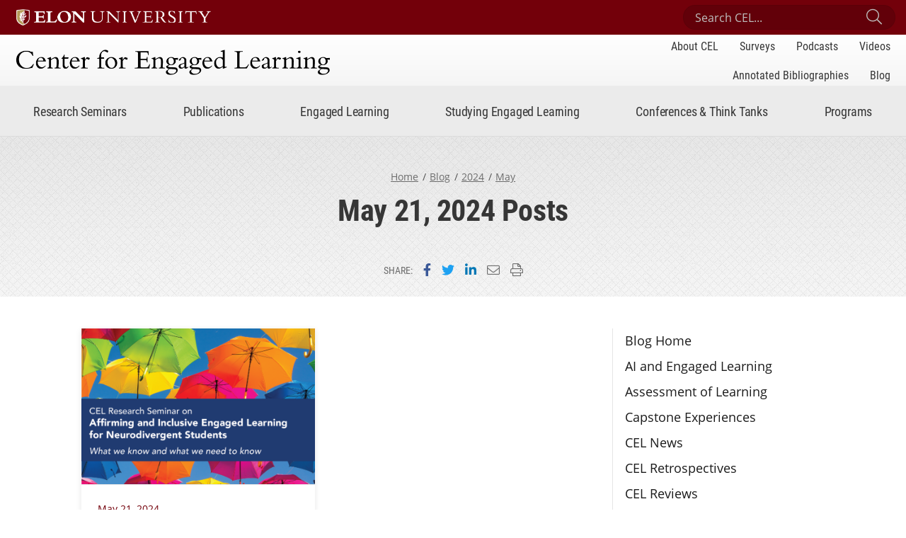

--- FILE ---
content_type: text/html; charset=UTF-8
request_url: https://www.centerforengagedlearning.org/2024/05/21/
body_size: 14478
content:
<!doctype html>
<html lang="en" class="no-js">
<head>
	
	<meta charset="utf-8">
    <meta name="viewport" content="width=device-width, initial-scale=1, shrink-to-fit=no">
    
	<!-- WP Enqueued Head Scripts and Styles -->
	<meta name='robots' content='noindex, follow' />

	<!-- This site is optimized with the Yoast SEO plugin v26.7 - https://yoast.com/wordpress/plugins/seo/ -->
	<title>May 21, 2024 - Center for Engaged Learning</title>
	<meta property="og:locale" content="en_US" />
	<meta property="og:type" content="website" />
	<meta property="og:title" content="May 21, 2024 - Center for Engaged Learning" />
	<meta property="og:url" content="https://www.centerforengagedlearning.org/2024/05/21/" />
	<meta property="og:site_name" content="Center for Engaged Learning" />
	<meta name="twitter:card" content="summary_large_image" />
	<meta name="twitter:site" content="@CEL_Elon" />
	<script type="application/ld+json" class="yoast-schema-graph">{"@context":"https://schema.org","@graph":[{"@type":"CollectionPage","@id":"https://www.centerforengagedlearning.org/2024/05/21/","url":"https://www.centerforengagedlearning.org/2024/05/21/","name":"May 21, 2024 - Center for Engaged Learning","isPartOf":{"@id":"https://www.centerforengagedlearning.org/#website"},"primaryImageOfPage":{"@id":"https://www.centerforengagedlearning.org/2024/05/21/#primaryimage"},"image":{"@id":"https://www.centerforengagedlearning.org/2024/05/21/#primaryimage"},"thumbnailUrl":"https://www.centerforengagedlearning.org/wp-content/uploads/2024/05/neuroinclusive-engaged-learning_featured-image.png","breadcrumb":{"@id":"https://www.centerforengagedlearning.org/2024/05/21/#breadcrumb"},"inLanguage":"en-US"},{"@type":"ImageObject","inLanguage":"en-US","@id":"https://www.centerforengagedlearning.org/2024/05/21/#primaryimage","url":"https://www.centerforengagedlearning.org/wp-content/uploads/2024/05/neuroinclusive-engaged-learning_featured-image.png","contentUrl":"https://www.centerforengagedlearning.org/wp-content/uploads/2024/05/neuroinclusive-engaged-learning_featured-image.png","width":1500,"height":1000,"caption":"A blue sky is filled with umbrellas of all colors. Text overlay reads, \"CEL Research Seminar on Affirming and Inclusive Engaged Learning for Neurodivergent Students -- What we know and what we need to know\""},{"@type":"BreadcrumbList","@id":"https://www.centerforengagedlearning.org/2024/05/21/#breadcrumb","itemListElement":[{"@type":"ListItem","position":1,"name":"Home","item":"https://www.centerforengagedlearning.org/"},{"@type":"ListItem","position":2,"name":"Archives for May 21, 2024"}]},{"@type":"WebSite","@id":"https://www.centerforengagedlearning.org/#website","url":"https://www.centerforengagedlearning.org/","name":"Center for Engaged Learning","description":"An International Center for Research on Engaged Learning","potentialAction":[{"@type":"SearchAction","target":{"@type":"EntryPoint","urlTemplate":"https://www.centerforengagedlearning.org/?s={search_term_string}"},"query-input":{"@type":"PropertyValueSpecification","valueRequired":true,"valueName":"search_term_string"}}],"inLanguage":"en-US"}]}</script>
	<!-- / Yoast SEO plugin. -->


<link rel='dns-prefetch' href='//www.googletagmanager.com' />
<link rel='dns-prefetch' href='//use.typekit.net' />
<script type="text/javascript" id="wpp-js" src="https://www.centerforengagedlearning.org/wp-content/plugins/wordpress-popular-posts/assets/js/wpp.js?ver=7.3.6" data-sampling="0" data-sampling-rate="100" data-api-url="https://www.centerforengagedlearning.org/wp-json/wordpress-popular-posts" data-post-id="0" data-token="7bc75f4e70" data-lang="0" data-debug="1"></script>
<style id='wp-img-auto-sizes-contain-inline-css' type='text/css'>
img:is([sizes=auto i],[sizes^="auto," i]){contain-intrinsic-size:3000px 1500px}
/*# sourceURL=wp-img-auto-sizes-contain-inline-css */
</style>
<style id='wp-emoji-styles-inline-css' type='text/css'>

	img.wp-smiley, img.emoji {
		display: inline !important;
		border: none !important;
		box-shadow: none !important;
		height: 1em !important;
		width: 1em !important;
		margin: 0 0.07em !important;
		vertical-align: -0.1em !important;
		background: none !important;
		padding: 0 !important;
	}
/*# sourceURL=wp-emoji-styles-inline-css */
</style>
<style id='wp-block-library-inline-css' type='text/css'>
:root{--wp-block-synced-color:#7a00df;--wp-block-synced-color--rgb:122,0,223;--wp-bound-block-color:var(--wp-block-synced-color);--wp-editor-canvas-background:#ddd;--wp-admin-theme-color:#007cba;--wp-admin-theme-color--rgb:0,124,186;--wp-admin-theme-color-darker-10:#006ba1;--wp-admin-theme-color-darker-10--rgb:0,107,160.5;--wp-admin-theme-color-darker-20:#005a87;--wp-admin-theme-color-darker-20--rgb:0,90,135;--wp-admin-border-width-focus:2px}@media (min-resolution:192dpi){:root{--wp-admin-border-width-focus:1.5px}}.wp-element-button{cursor:pointer}:root .has-very-light-gray-background-color{background-color:#eee}:root .has-very-dark-gray-background-color{background-color:#313131}:root .has-very-light-gray-color{color:#eee}:root .has-very-dark-gray-color{color:#313131}:root .has-vivid-green-cyan-to-vivid-cyan-blue-gradient-background{background:linear-gradient(135deg,#00d084,#0693e3)}:root .has-purple-crush-gradient-background{background:linear-gradient(135deg,#34e2e4,#4721fb 50%,#ab1dfe)}:root .has-hazy-dawn-gradient-background{background:linear-gradient(135deg,#faaca8,#dad0ec)}:root .has-subdued-olive-gradient-background{background:linear-gradient(135deg,#fafae1,#67a671)}:root .has-atomic-cream-gradient-background{background:linear-gradient(135deg,#fdd79a,#004a59)}:root .has-nightshade-gradient-background{background:linear-gradient(135deg,#330968,#31cdcf)}:root .has-midnight-gradient-background{background:linear-gradient(135deg,#020381,#2874fc)}:root{--wp--preset--font-size--normal:16px;--wp--preset--font-size--huge:42px}.has-regular-font-size{font-size:1em}.has-larger-font-size{font-size:2.625em}.has-normal-font-size{font-size:var(--wp--preset--font-size--normal)}.has-huge-font-size{font-size:var(--wp--preset--font-size--huge)}.has-text-align-center{text-align:center}.has-text-align-left{text-align:left}.has-text-align-right{text-align:right}.has-fit-text{white-space:nowrap!important}#end-resizable-editor-section{display:none}.aligncenter{clear:both}.items-justified-left{justify-content:flex-start}.items-justified-center{justify-content:center}.items-justified-right{justify-content:flex-end}.items-justified-space-between{justify-content:space-between}.screen-reader-text{border:0;clip-path:inset(50%);height:1px;margin:-1px;overflow:hidden;padding:0;position:absolute;width:1px;word-wrap:normal!important}.screen-reader-text:focus{background-color:#ddd;clip-path:none;color:#444;display:block;font-size:1em;height:auto;left:5px;line-height:normal;padding:15px 23px 14px;text-decoration:none;top:5px;width:auto;z-index:100000}html :where(.has-border-color){border-style:solid}html :where([style*=border-top-color]){border-top-style:solid}html :where([style*=border-right-color]){border-right-style:solid}html :where([style*=border-bottom-color]){border-bottom-style:solid}html :where([style*=border-left-color]){border-left-style:solid}html :where([style*=border-width]){border-style:solid}html :where([style*=border-top-width]){border-top-style:solid}html :where([style*=border-right-width]){border-right-style:solid}html :where([style*=border-bottom-width]){border-bottom-style:solid}html :where([style*=border-left-width]){border-left-style:solid}html :where(img[class*=wp-image-]){height:auto;max-width:100%}:where(figure){margin:0 0 1em}html :where(.is-position-sticky){--wp-admin--admin-bar--position-offset:var(--wp-admin--admin-bar--height,0px)}@media screen and (max-width:600px){html :where(.is-position-sticky){--wp-admin--admin-bar--position-offset:0px}}

/*# sourceURL=wp-block-library-inline-css */
</style><style id='wp-block-heading-inline-css' type='text/css'>
h1:where(.wp-block-heading).has-background,h2:where(.wp-block-heading).has-background,h3:where(.wp-block-heading).has-background,h4:where(.wp-block-heading).has-background,h5:where(.wp-block-heading).has-background,h6:where(.wp-block-heading).has-background{padding:1.25em 2.375em}h1.has-text-align-left[style*=writing-mode]:where([style*=vertical-lr]),h1.has-text-align-right[style*=writing-mode]:where([style*=vertical-rl]),h2.has-text-align-left[style*=writing-mode]:where([style*=vertical-lr]),h2.has-text-align-right[style*=writing-mode]:where([style*=vertical-rl]),h3.has-text-align-left[style*=writing-mode]:where([style*=vertical-lr]),h3.has-text-align-right[style*=writing-mode]:where([style*=vertical-rl]),h4.has-text-align-left[style*=writing-mode]:where([style*=vertical-lr]),h4.has-text-align-right[style*=writing-mode]:where([style*=vertical-rl]),h5.has-text-align-left[style*=writing-mode]:where([style*=vertical-lr]),h5.has-text-align-right[style*=writing-mode]:where([style*=vertical-rl]),h6.has-text-align-left[style*=writing-mode]:where([style*=vertical-lr]),h6.has-text-align-right[style*=writing-mode]:where([style*=vertical-rl]){rotate:180deg}
/*# sourceURL=https://www.centerforengagedlearning.org/wp-includes/blocks/heading/style.min.css */
</style>
<style id='wp-block-paragraph-inline-css' type='text/css'>
.is-small-text{font-size:.875em}.is-regular-text{font-size:1em}.is-large-text{font-size:2.25em}.is-larger-text{font-size:3em}.has-drop-cap:not(:focus):first-letter{float:left;font-size:8.4em;font-style:normal;font-weight:100;line-height:.68;margin:.05em .1em 0 0;text-transform:uppercase}body.rtl .has-drop-cap:not(:focus):first-letter{float:none;margin-left:.1em}p.has-drop-cap.has-background{overflow:hidden}:root :where(p.has-background){padding:1.25em 2.375em}:where(p.has-text-color:not(.has-link-color)) a{color:inherit}p.has-text-align-left[style*="writing-mode:vertical-lr"],p.has-text-align-right[style*="writing-mode:vertical-rl"]{rotate:180deg}
/*# sourceURL=https://www.centerforengagedlearning.org/wp-includes/blocks/paragraph/style.min.css */
</style>
<style id='global-styles-inline-css' type='text/css'>
:root{--wp--preset--aspect-ratio--square: 1;--wp--preset--aspect-ratio--4-3: 4/3;--wp--preset--aspect-ratio--3-4: 3/4;--wp--preset--aspect-ratio--3-2: 3/2;--wp--preset--aspect-ratio--2-3: 2/3;--wp--preset--aspect-ratio--16-9: 16/9;--wp--preset--aspect-ratio--9-16: 9/16;--wp--preset--color--black: #000000;--wp--preset--color--cyan-bluish-gray: #abb8c3;--wp--preset--color--white: #ffffff;--wp--preset--color--pale-pink: #f78da7;--wp--preset--color--vivid-red: #cf2e2e;--wp--preset--color--luminous-vivid-orange: #ff6900;--wp--preset--color--luminous-vivid-amber: #fcb900;--wp--preset--color--light-green-cyan: #7bdcb5;--wp--preset--color--vivid-green-cyan: #00d084;--wp--preset--color--pale-cyan-blue: #8ed1fc;--wp--preset--color--vivid-cyan-blue: #0693e3;--wp--preset--color--vivid-purple: #9b51e0;--wp--preset--color--gray-light: #f5f5f5;--wp--preset--color--gray: #bebebe;--wp--preset--color--gray-dark: #1b1b1b;--wp--preset--color--primary: #73000a;--wp--preset--color--secondary: #527b82;--wp--preset--gradient--vivid-cyan-blue-to-vivid-purple: linear-gradient(135deg,rgb(6,147,227) 0%,rgb(155,81,224) 100%);--wp--preset--gradient--light-green-cyan-to-vivid-green-cyan: linear-gradient(135deg,rgb(122,220,180) 0%,rgb(0,208,130) 100%);--wp--preset--gradient--luminous-vivid-amber-to-luminous-vivid-orange: linear-gradient(135deg,rgb(252,185,0) 0%,rgb(255,105,0) 100%);--wp--preset--gradient--luminous-vivid-orange-to-vivid-red: linear-gradient(135deg,rgb(255,105,0) 0%,rgb(207,46,46) 100%);--wp--preset--gradient--very-light-gray-to-cyan-bluish-gray: linear-gradient(135deg,rgb(238,238,238) 0%,rgb(169,184,195) 100%);--wp--preset--gradient--cool-to-warm-spectrum: linear-gradient(135deg,rgb(74,234,220) 0%,rgb(151,120,209) 20%,rgb(207,42,186) 40%,rgb(238,44,130) 60%,rgb(251,105,98) 80%,rgb(254,248,76) 100%);--wp--preset--gradient--blush-light-purple: linear-gradient(135deg,rgb(255,206,236) 0%,rgb(152,150,240) 100%);--wp--preset--gradient--blush-bordeaux: linear-gradient(135deg,rgb(254,205,165) 0%,rgb(254,45,45) 50%,rgb(107,0,62) 100%);--wp--preset--gradient--luminous-dusk: linear-gradient(135deg,rgb(255,203,112) 0%,rgb(199,81,192) 50%,rgb(65,88,208) 100%);--wp--preset--gradient--pale-ocean: linear-gradient(135deg,rgb(255,245,203) 0%,rgb(182,227,212) 50%,rgb(51,167,181) 100%);--wp--preset--gradient--electric-grass: linear-gradient(135deg,rgb(202,248,128) 0%,rgb(113,206,126) 100%);--wp--preset--gradient--midnight: linear-gradient(135deg,rgb(2,3,129) 0%,rgb(40,116,252) 100%);--wp--preset--font-size--small: 13px;--wp--preset--font-size--medium: 20px;--wp--preset--font-size--large: 36px;--wp--preset--font-size--x-large: 42px;--wp--preset--font-size--default: 16px;--wp--preset--font-size--lead: 27px;--wp--preset--spacing--20: 0.44rem;--wp--preset--spacing--30: 0.67rem;--wp--preset--spacing--40: 1rem;--wp--preset--spacing--50: 1.5rem;--wp--preset--spacing--60: 2.25rem;--wp--preset--spacing--70: 3.38rem;--wp--preset--spacing--80: 5.06rem;--wp--preset--shadow--natural: 6px 6px 9px rgba(0, 0, 0, 0.2);--wp--preset--shadow--deep: 12px 12px 50px rgba(0, 0, 0, 0.4);--wp--preset--shadow--sharp: 6px 6px 0px rgba(0, 0, 0, 0.2);--wp--preset--shadow--outlined: 6px 6px 0px -3px rgb(255, 255, 255), 6px 6px rgb(0, 0, 0);--wp--preset--shadow--crisp: 6px 6px 0px rgb(0, 0, 0);}:where(.is-layout-flex){gap: 0.5em;}:where(.is-layout-grid){gap: 0.5em;}body .is-layout-flex{display: flex;}.is-layout-flex{flex-wrap: wrap;align-items: center;}.is-layout-flex > :is(*, div){margin: 0;}body .is-layout-grid{display: grid;}.is-layout-grid > :is(*, div){margin: 0;}:where(.wp-block-columns.is-layout-flex){gap: 2em;}:where(.wp-block-columns.is-layout-grid){gap: 2em;}:where(.wp-block-post-template.is-layout-flex){gap: 1.25em;}:where(.wp-block-post-template.is-layout-grid){gap: 1.25em;}.has-black-color{color: var(--wp--preset--color--black) !important;}.has-cyan-bluish-gray-color{color: var(--wp--preset--color--cyan-bluish-gray) !important;}.has-white-color{color: var(--wp--preset--color--white) !important;}.has-pale-pink-color{color: var(--wp--preset--color--pale-pink) !important;}.has-vivid-red-color{color: var(--wp--preset--color--vivid-red) !important;}.has-luminous-vivid-orange-color{color: var(--wp--preset--color--luminous-vivid-orange) !important;}.has-luminous-vivid-amber-color{color: var(--wp--preset--color--luminous-vivid-amber) !important;}.has-light-green-cyan-color{color: var(--wp--preset--color--light-green-cyan) !important;}.has-vivid-green-cyan-color{color: var(--wp--preset--color--vivid-green-cyan) !important;}.has-pale-cyan-blue-color{color: var(--wp--preset--color--pale-cyan-blue) !important;}.has-vivid-cyan-blue-color{color: var(--wp--preset--color--vivid-cyan-blue) !important;}.has-vivid-purple-color{color: var(--wp--preset--color--vivid-purple) !important;}.has-black-background-color{background-color: var(--wp--preset--color--black) !important;}.has-cyan-bluish-gray-background-color{background-color: var(--wp--preset--color--cyan-bluish-gray) !important;}.has-white-background-color{background-color: var(--wp--preset--color--white) !important;}.has-pale-pink-background-color{background-color: var(--wp--preset--color--pale-pink) !important;}.has-vivid-red-background-color{background-color: var(--wp--preset--color--vivid-red) !important;}.has-luminous-vivid-orange-background-color{background-color: var(--wp--preset--color--luminous-vivid-orange) !important;}.has-luminous-vivid-amber-background-color{background-color: var(--wp--preset--color--luminous-vivid-amber) !important;}.has-light-green-cyan-background-color{background-color: var(--wp--preset--color--light-green-cyan) !important;}.has-vivid-green-cyan-background-color{background-color: var(--wp--preset--color--vivid-green-cyan) !important;}.has-pale-cyan-blue-background-color{background-color: var(--wp--preset--color--pale-cyan-blue) !important;}.has-vivid-cyan-blue-background-color{background-color: var(--wp--preset--color--vivid-cyan-blue) !important;}.has-vivid-purple-background-color{background-color: var(--wp--preset--color--vivid-purple) !important;}.has-black-border-color{border-color: var(--wp--preset--color--black) !important;}.has-cyan-bluish-gray-border-color{border-color: var(--wp--preset--color--cyan-bluish-gray) !important;}.has-white-border-color{border-color: var(--wp--preset--color--white) !important;}.has-pale-pink-border-color{border-color: var(--wp--preset--color--pale-pink) !important;}.has-vivid-red-border-color{border-color: var(--wp--preset--color--vivid-red) !important;}.has-luminous-vivid-orange-border-color{border-color: var(--wp--preset--color--luminous-vivid-orange) !important;}.has-luminous-vivid-amber-border-color{border-color: var(--wp--preset--color--luminous-vivid-amber) !important;}.has-light-green-cyan-border-color{border-color: var(--wp--preset--color--light-green-cyan) !important;}.has-vivid-green-cyan-border-color{border-color: var(--wp--preset--color--vivid-green-cyan) !important;}.has-pale-cyan-blue-border-color{border-color: var(--wp--preset--color--pale-cyan-blue) !important;}.has-vivid-cyan-blue-border-color{border-color: var(--wp--preset--color--vivid-cyan-blue) !important;}.has-vivid-purple-border-color{border-color: var(--wp--preset--color--vivid-purple) !important;}.has-vivid-cyan-blue-to-vivid-purple-gradient-background{background: var(--wp--preset--gradient--vivid-cyan-blue-to-vivid-purple) !important;}.has-light-green-cyan-to-vivid-green-cyan-gradient-background{background: var(--wp--preset--gradient--light-green-cyan-to-vivid-green-cyan) !important;}.has-luminous-vivid-amber-to-luminous-vivid-orange-gradient-background{background: var(--wp--preset--gradient--luminous-vivid-amber-to-luminous-vivid-orange) !important;}.has-luminous-vivid-orange-to-vivid-red-gradient-background{background: var(--wp--preset--gradient--luminous-vivid-orange-to-vivid-red) !important;}.has-very-light-gray-to-cyan-bluish-gray-gradient-background{background: var(--wp--preset--gradient--very-light-gray-to-cyan-bluish-gray) !important;}.has-cool-to-warm-spectrum-gradient-background{background: var(--wp--preset--gradient--cool-to-warm-spectrum) !important;}.has-blush-light-purple-gradient-background{background: var(--wp--preset--gradient--blush-light-purple) !important;}.has-blush-bordeaux-gradient-background{background: var(--wp--preset--gradient--blush-bordeaux) !important;}.has-luminous-dusk-gradient-background{background: var(--wp--preset--gradient--luminous-dusk) !important;}.has-pale-ocean-gradient-background{background: var(--wp--preset--gradient--pale-ocean) !important;}.has-electric-grass-gradient-background{background: var(--wp--preset--gradient--electric-grass) !important;}.has-midnight-gradient-background{background: var(--wp--preset--gradient--midnight) !important;}.has-small-font-size{font-size: var(--wp--preset--font-size--small) !important;}.has-medium-font-size{font-size: var(--wp--preset--font-size--medium) !important;}.has-large-font-size{font-size: var(--wp--preset--font-size--large) !important;}.has-x-large-font-size{font-size: var(--wp--preset--font-size--x-large) !important;}
/*# sourceURL=global-styles-inline-css */
</style>

<style id='classic-theme-styles-inline-css' type='text/css'>
/*! This file is auto-generated */
.wp-block-button__link{color:#fff;background-color:#32373c;border-radius:9999px;box-shadow:none;text-decoration:none;padding:calc(.667em + 2px) calc(1.333em + 2px);font-size:1.125em}.wp-block-file__button{background:#32373c;color:#fff;text-decoration:none}
/*# sourceURL=/wp-includes/css/classic-themes.min.css */
</style>
<link rel='stylesheet' id='fontawesome-free-css' href='https://www.centerforengagedlearning.org/wp-content/plugins/getwid/vendors/fontawesome-free/css/all.min.css?ver=5.5.0' type='text/css' media='all' />
<link rel='stylesheet' id='slick-css' href='https://www.centerforengagedlearning.org/wp-content/plugins/getwid/vendors/slick/slick/slick.min.css?ver=1.9.0' type='text/css' media='all' />
<link rel='stylesheet' id='slick-theme-css' href='https://www.centerforengagedlearning.org/wp-content/plugins/getwid/vendors/slick/slick/slick-theme.min.css?ver=1.9.0' type='text/css' media='all' />
<link rel='stylesheet' id='mp-fancybox-css' href='https://www.centerforengagedlearning.org/wp-content/plugins/getwid/vendors/mp-fancybox/jquery.fancybox.min.css?ver=3.5.7-mp.1' type='text/css' media='all' />
<link rel='stylesheet' id='getwid-blocks-css' href='https://www.centerforengagedlearning.org/wp-content/plugins/getwid/assets/css/blocks.style.css?ver=2.1.3' type='text/css' media='all' />
<link rel='stylesheet' id='wordpress-popular-posts-css-css' href='https://www.centerforengagedlearning.org/wp-content/plugins/wordpress-popular-posts/assets/css/wpp.css?ver=7.3.6' type='text/css' media='all' />
<link rel='stylesheet' id='fontawesome-pro-css' href='https://www.centerforengagedlearning.org/wp-content/themes/CEL/assets/styles/fontawesome/font-awesome-pro-5.12.0/css/all.min.css?ver=5.12.0' type='text/css' media='all' />
<link rel='stylesheet' id='cel-theme-fonts-css' href='https://use.typekit.net/qth8kvy.css?ver=1.0.3' type='text/css' media='all' />
<link rel='stylesheet' id='cel-theme-styles-css' href='https://www.centerforengagedlearning.org/wp-content/themes/CEL/assets/styles/css/cel-theme-styles.min.css?ver=1765547534' type='text/css' media='all' />
<script type="text/javascript" src="https://www.centerforengagedlearning.org/wp-content/themes/CEL/assets/js/jquery/jquery-3.5.1.min.js?ver=3.5.1" id="jquery-js"></script>

<!-- Google tag (gtag.js) snippet added by Site Kit -->
<!-- Google Analytics snippet added by Site Kit -->
<script type="text/javascript" src="https://www.googletagmanager.com/gtag/js?id=GT-M3VG6QN" id="google_gtagjs-js" async></script>
<script type="text/javascript" id="google_gtagjs-js-after">
/* <![CDATA[ */
window.dataLayer = window.dataLayer || [];function gtag(){dataLayer.push(arguments);}
gtag("set","linker",{"domains":["www.centerforengagedlearning.org"]});
gtag("js", new Date());
gtag("set", "developer_id.dZTNiMT", true);
gtag("config", "GT-M3VG6QN");
//# sourceURL=google_gtagjs-js-after
/* ]]> */
</script>
<link rel="https://api.w.org/" href="https://www.centerforengagedlearning.org/wp-json/" /><link rel="EditURI" type="application/rsd+xml" title="RSD" href="https://www.centerforengagedlearning.org/xmlrpc.php?rsd" />
<style type="text/css">
			.aiovg-player {
				display: block;
				position: relative;
				border-radius: 3px;
				padding-bottom: 56.25%;
				width: 100%;
				height: 0;	
				overflow: hidden;
			}
			
			.aiovg-player iframe,
			.aiovg-player .video-js,
			.aiovg-player .plyr {
				--plyr-color-main: #00b2ff;
				position: absolute;
				inset: 0;	
				margin: 0;
				padding: 0;
				width: 100%;
				height: 100%;
			}
		</style><meta name="generator" content="Site Kit by Google 1.170.0" />            <style id="wpp-loading-animation-styles">@-webkit-keyframes bgslide{from{background-position-x:0}to{background-position-x:-200%}}@keyframes bgslide{from{background-position-x:0}to{background-position-x:-200%}}.wpp-widget-block-placeholder,.wpp-shortcode-placeholder{margin:0 auto;width:60px;height:3px;background:#dd3737;background:linear-gradient(90deg,#dd3737 0%,#571313 10%,#dd3737 100%);background-size:200% auto;border-radius:3px;-webkit-animation:bgslide 1s infinite linear;animation:bgslide 1s infinite linear}</style>
            
<!-- Google Tag Manager snippet added by Site Kit -->
<script type="text/javascript">
/* <![CDATA[ */

			( function( w, d, s, l, i ) {
				w[l] = w[l] || [];
				w[l].push( {'gtm.start': new Date().getTime(), event: 'gtm.js'} );
				var f = d.getElementsByTagName( s )[0],
					j = d.createElement( s ), dl = l != 'dataLayer' ? '&l=' + l : '';
				j.async = true;
				j.src = 'https://www.googletagmanager.com/gtm.js?id=' + i + dl;
				f.parentNode.insertBefore( j, f );
			} )( window, document, 'script', 'dataLayer', 'GTM-WXTFLJR' );
			
/* ]]> */
</script>

<!-- End Google Tag Manager snippet added by Site Kit -->
	<!-- End WP Enqueued Head Scripts and Styles -->
    
    <!-- Detect Javascript -->
    <script>
        document.documentElement.className = document.documentElement.className.replace('no-js', 'js');
    </script>
	
</head>

<body class="archive date wp-embed-responsive wp-theme-CEL">

    <!-- CEL Header Jump Links -->
    <ul class="cel-header--sr-jump-links" id="srJumpLinks">
        <li><a class="cel-sr-jump-link" href="#mainArea">Skip to main content</a></li>
        <li><a class="cel-sr-jump-link" id="jumpToSearch" href="#searchArea">Skip to search</a></li>
        <li><a class="cel-sr-jump-link" href="#footerArea">Skip to footer</a></li>
    </ul>
    <!-- END CEL Header Jump Links -->
    
    <!-- CEL Header -->
    <header id="headerArea" class="cel-header" role="banner" aria-label="Site Header">
        
        <!-- CEL Header: Top Bar -->
        <div class="cel-header--top-bar">
            <div class="container">
                <div class="row flex-nowrap align-items-center">
                    
                    <!-- CEL Header: Elon Brand -->
                    <div class="cel-header--elon-brand col-auto">
                        <a href="https://www.elon.edu/">
                            <img class="cel-header--elon-logo-mobile" src="https://eloncdn.blob.core.windows.net/eu3/global_assets/logos/elon-sig-primary-reverse-rgb.png" alt="Elon University">
                            <img class="cel-header--elon-logo-desktop" src="https://eloncdn.blob.core.windows.net/eu3/global_assets/logos/elon-sig-primary-reverse-one-line-rgb.png" alt="Elon University">
                        </a>
                    </div>
                    <!-- END CEL Header: Elon Brand -->
                    
                    <!-- CEL Header: Search -->
                    <div class="cel-header--search col">
                        <form id="searchArea" action="https://www.centerforengagedlearning.org" method="get">
                            <label for="celSiteSearchInput" class="sr-only">Search Center for Engaged Learning</label>
                            <input class="cel-header--search-input" id="celSiteSearchInput" placeholder="Search CEL..." name="s" type="search">
                            <button class="cel-header--search-submit" id="celSiteSearchSubmit" type="submit"><i class="fal fa-search" aria-hidden="true"></i><span class="sr-only">Submit Search</span></button>
                        </form>
                    </div>
                    <!-- END CEL Header: Search -->
                    
                </div>
            </div>
        </div>
        <!-- END CEL Header: Top Bar -->
        
        <!-- CEL Header Top -->
        <div class="cel-header--top">
            <div class="container">

                <div class="row flex-nowrap align-items-center">
                    
                    <!-- Site Title -->
                    <div class="cel-header--site-title col-auto">
                        <h1>
                            <a href="https://www.centerforengagedlearning.org">
                                
                                                                
                                <img src="https://www.centerforengagedlearning.org/wp-content/uploads/2020/09/cel-web-logo.png" alt="">
                                <span class="sr-only">Center for Engaged Learning</span>

                                                            </a>
                        </h1>
                    </div>
                    <!-- END Site Title -->
                    
                    <!-- Header Secondary Nav -->
                    <div class="cel-header--secondary-nav col" id="siteSecondaryNav">
                        <nav class="cel-header--nav" aria-label="Site Secondary Navigation">
                            
                            <ul id="menu-site-secondary-nav" class="nav"><li id="menu-item-5612" class="menu-item menu-item-type-post_type menu-item-object-page menu-item-5612"><a href="https://www.centerforengagedlearning.org/about-cel/">About CEL</a></li>
<li id="menu-item-9763" class="menu-item menu-item-type-post_type menu-item-object-page menu-item-9763"><a href="https://www.centerforengagedlearning.org/surveys/">Surveys</a></li>
<li id="menu-item-7599" class="menu-item menu-item-type-post_type menu-item-object-page menu-item-7599"><a href="https://www.centerforengagedlearning.org/podcasts/">Podcasts</a></li>
<li id="menu-item-6134" class="menu-item menu-item-type-post_type menu-item-object-page menu-item-6134"><a href="https://www.centerforengagedlearning.org/videos/">Videos</a></li>
<li id="menu-item-11403" class="menu-item menu-item-type-custom menu-item-object-custom menu-item-11403"><a href="https://www.centerforengagedlearning.org/bibliography/">Annotated Bibliographies</a></li>
<li id="menu-item-3087" class="menu-item menu-item-type-post_type menu-item-object-page menu-item-3087"><a href="https://www.centerforengagedlearning.org/blog/">Blog</a></li>
</ul>
                        </nav>
                    </div>
                    <!-- END Header Secondary Nav -->
                    
                </div>
            </div>
        </div>
        <!-- END CEL Header Top -->
        
        <!-- CEL Header Bottom -->
        <div class="cel-header--bottom">
            <nav class="cel-header--primary-nav navbar navbar-expand-lg container" id="siteNav" aria-label="Site Primary Navigation">
                
                <!-- Site Title - Mobile -->
                <h1 class="cel-header--site-title-mobile">
                    <a href="https://www.centerforengagedlearning.org">

						                        
                        <img src="https://www.centerforengagedlearning.org/wp-content/uploads/2020/09/cel-web-logo.png" alt="">
                        <span class="sr-only">Center for Engaged Learning</span>

                        
                    </a>
                </h1>
                <!-- END Site Title - Mobile -->
                
                <!-- Mobile Nav Toggle -->
                <button class="mobile-nav-toggler collapsed" id="siteMobileNavToggle" type="button" data-toggle="collapse" data-target="#siteNavContent" aria-controls="siteNavContent" aria-expanded="false" aria-label="Toggle site navigation"><span class="toggler-label">Menu</span><span class="hamburger-box" aria-hidden="true"><span class="hamburger-inner"></span></span>
                </button>
                <!-- END Mobile Nav Toggle -->
                
                <!-- Header Primary Nav -->
                <div class="cel-header--nav mobile-nav-collapse collapse" id="siteNavContent">
                    
                    <ul class="navbar-nav">
	                    <li class="nav-item dropdown"><a class="nav-link dropdown-toggle" id="navLabel1" href="#" data-toggle="dropdown" role="button" aria-haspopup="true" aria-expanded="false">Research Seminars</a><div class="dropdown-menu" aria-labelledby="navLabel1"><div class="dropdown-menu--container"><div class="dropdown-menu--container-inner"><div class="dropdown-menu--message"><p>CEL facilitates multi-institutional research on engaged learning topics. Participants from institutions around the world collaborate over three years, producing scholarship that shapes research and practice globally.</p></div><div class="dropdown-menu--links"><div class="dropdown-menu--main-link"><a href="https://www.centerforengagedlearning.org/research-seminars/">Research Seminars<span class="main-link--mobile-label"> Home</span><i class="fa fa-chevron-right" aria-hidden="true"></i></a></div><div class="dropdown-menu--link-group"><ul><li><a href="https://www.centerforengagedlearning.org/research-seminars/rethinking-engaged-learning-in-the-age-of-genai/">2026-2028 Rethinking Engaged Learning in the Age of GenAI</a></li><li><a href="https://www.centerforengagedlearning.org/research-seminars/learning-on-location/">2025-2027 Learning on Location</a></li><li><a href="https://www.centerforengagedlearning.org/research-seminars/affirming-and-inclusive-engaged-learning-for-neurodivergent-students/">2024-2026 Affirming and Inclusive Engaged Learning for Neurodivergent Students  </a></li><li><a href="https://www.centerforengagedlearning.org/research-seminars/mentoring-meaningful-learning-experiences/">2023-2025 Mentoring Meaningful Learning Experiences</a></li></ul><ul><li><a href="https://www.centerforengagedlearning.org/research-seminars/">Previous Research Seminars</a></li><li><a href="https://www.centerforengagedlearning.org/research-seminars/research-seminar-logistics/">Research Seminar Logistics</a></li><li><a href="https://www.centerforengagedlearning.org/research-seminars/frequently-asked-questions/">Frequently Asked Questions</a></li></ul></div></div></div></div><li class="nav-item dropdown"><a class="nav-link dropdown-toggle" id="navLabel1" href="#" data-toggle="dropdown" role="button" aria-haspopup="true" aria-expanded="false">Publications</a><div class="dropdown-menu" aria-labelledby="navLabel1"><div class="dropdown-menu--container"><div class="dropdown-menu--container-inner"><div class="dropdown-menu--message"><p>CEL is home to two book series. In addition, CEL research seminars and other initiatives have produced 100+ publications (to date).</p></div><div class="dropdown-menu--links"><div class="dropdown-menu--main-link"><a href="https://www.centerforengagedlearning.org/publications/">Publications<span class="main-link--mobile-label"> Home</span><i class="fa fa-chevron-right" aria-hidden="true"></i></a></div><div class="dropdown-menu--link-group"><ul><li><a href="https://www.centerforengagedlearning.org/publications/selt/">Series on Engaged Learning and Teaching</a></li><li><a href="https://www.centerforengagedlearning.org/publications/open-access-book-series/">Open Access Book Series</a></li><li><a href="https://www.centerforengagedlearning.org/publications/elon-statements/">Elon Statements</a></li></ul><ul><li><a href="https://www.centerforengagedlearning.org/podcasts/">CEL Podcasts</a></li><li><a href="https://www.centerforengagedlearning.org/surveys/">Surveys on Engaged and Experiential Learning</a></li><li><a href="https://www.centerforengagedlearning.org/publications/">All CEL Publications</a></li></ul></div></div></div></div><li class="nav-item dropdown"><a class="nav-link dropdown-toggle" id="navLabel1" href="#" data-toggle="dropdown" role="button" aria-haspopup="true" aria-expanded="false">Engaged Learning</a><div class="dropdown-menu" aria-labelledby="navLabel1"><div class="dropdown-menu--container"><div class="dropdown-menu--container-inner"><div class="dropdown-menu--message"><p>CEL’s concise guides offer research-informed practices for engaged learning.</p></div><div class="dropdown-menu--links"><div class="dropdown-menu--main-link"><a href="https://www.centerforengagedlearning.org/engaged-learning/">Engaged Learning<span class="main-link--mobile-label"> Home</span><i class="fa fa-chevron-right" aria-hidden="true"></i></a></div><div class="dropdown-menu--link-group"><ul><li><a href="https://www.centerforengagedlearning.org/resources/assessment-and-feedback/">Assessment and Feedback</a></li><li><a href="https://www.centerforengagedlearning.org/resources/capstone-experiences/">Capstone Experiences</a></li><li><a href="https://www.centerforengagedlearning.org/resources/high-impact-practices-and-historically-underrepresented-minority-students/">High Impact Practices and Historically Underrepresented Minority Students</a></li><li><a href="https://www.centerforengagedlearning.org/resources/immersive-learning/">Immersive Learning</a></li><li><a href="https://www.centerforengagedlearning.org/resources/internships/">Internships</a></li><li><a href="https://www.centerforengagedlearning.org/resources/learning-communities/">Learning Communities</a></li><li><a href="https://www.centerforengagedlearning.org/mentoring-matters/">Mentoring Matters</a></li></ul><ul><li><a href="https://www.centerforengagedlearning.org/resources/service-learning/">Service-Learning</a></li><li><a href="https://www.centerforengagedlearning.org/resources/students-as-partners/">Students as Partners</a></li><li><a href="https://www.centerforengagedlearning.org/resources/supporting-neurodiverse-and-physically-disabled-students-in-engaged-learning/">Supporting Neurodiverse and Physically Disabled Students in Engaged Learning</a></li><li><a href="https://www.centerforengagedlearning.org/engaged-learning/undergraduate-research/">Undergraduate Research</a></li><li><a href="https://www.centerforengagedlearning.org/resources/work-integrated-learning/">Work-Integrated Learning</a></li><li><a href="https://www.centerforengagedlearning.org/engaged-learning/fire-toolkit/">Facilitating Integration and Reflection of the Elon Experiences Toolkit</a></li></ul></div></div></div></div><li class="nav-item dropdown"><a class="nav-link dropdown-toggle" id="navLabel1" href="#" data-toggle="dropdown" role="button" aria-haspopup="true" aria-expanded="false">Studying Engaged Learning</a><div class="dropdown-menu" aria-labelledby="navLabel1"><div class="dropdown-menu--container"><div class="dropdown-menu--container-inner"><div class="dropdown-menu--message"><p>CEL’s concise guides offer practical strategies for studying engaged learning.</p></div><div class="dropdown-menu--links"><div class="dropdown-menu--main-link"><a href="https://www.centerforengagedlearning.org/studying-engaged-learning/">Studying Engaged Learning<span class="main-link--mobile-label"> Home</span><i class="fa fa-chevron-right" aria-hidden="true"></i></a></div><div class="dropdown-menu--link-group"><ul><li><a href="https://www.centerforengagedlearning.org/studying-engaged-learning/what-is-sotl/">What is SoTL?</a></li><li><a href="https://www.centerforengagedlearning.org/studying-engaged-learning/sotl-vs-scholarly-teaching/">SoTL vs. Scholarly Teaching</a></li><li><a href="https://www.centerforengagedlearning.org/studying-engaged-learning/finding-sotl-research/">Finding SoTL Research</a></li><li><a href="https://www.centerforengagedlearning.org/studying-engaged-learning/asking-inquiry-questions/">Asking Inquiry Questions</a></li><li><a href="https://www.centerforengagedlearning.org/studying-engaged-learning/sotl-inquiry-methods/">SoTL Inquiry Methods</a></li></ul><ul><li><a href="https://www.centerforengagedlearning.org/studying-engaged-learning/students-as-partners-in-sotl/">Students as Partners in Studying Engaged Learning</a></li><li><a href="https://www.centerforengagedlearning.org/studying-engaged-learning/arts-humanities-sotl/">Arts &#038; Humanities and the Scholarship of Teaching and Learning</a></li><li><a href="https://www.centerforengagedlearning.org/studying-engaged-learning/publishing-sotl/">Publishing Research on Teaching and Learning</a></li><li><a href="https://www.centerforengagedlearning.org/studying-engaged-learning/sotl-promotions-and-tenure/">SoTL &#038; Promotions and Tenure</a></li></ul></div></div></div></div><li class="nav-item dropdown"><a class="nav-link dropdown-toggle" id="navLabel1" href="#" data-toggle="dropdown" role="button" aria-haspopup="true" aria-expanded="false">Conferences &#038; Think Tanks</a><div class="dropdown-menu" aria-labelledby="navLabel1"><div class="dropdown-menu--container"><div class="dropdown-menu--container-inner"><div class="dropdown-menu--message"><p>CEL brings together international leaders in higher education to develop, synthesize, and share rigorous research on central questions about student learning.</p></div><div class="dropdown-menu--links"><div class="dropdown-menu--main-link"><a href="https://www.centerforengagedlearning.org/conferences/">Conferences &#038; Think Tanks<span class="main-link--mobile-label"> Home</span><i class="fa fa-chevron-right" aria-hidden="true"></i></a></div><div class="dropdown-menu--link-group"><ul><li><a href="https://www.centerforengagedlearning.org/conferences/2026-conference/">2026 Conference on Engaged Learning</a></li><li><a href="https://www.centerforengagedlearning.org/conferences/">Previous Conferences</a></li></ul><ul><li><a href="https://www.centerforengagedlearning.org/conferences/cel-think-tanks/">CEL Think Tanks</a></li></ul></div></div></div></div><li class="nav-item dropdown"><a class="nav-link dropdown-toggle" id="navLabel1" href="#" data-toggle="dropdown" role="button" aria-haspopup="true" aria-expanded="false">Programs</a><div class="dropdown-menu" aria-labelledby="navLabel1"><div class="dropdown-menu--container"><div class="dropdown-menu--container-inner"><div class="dropdown-menu--message"><p>The CEL Scholar role and CEL Student Scholars program enable Elon faculty and students to deepen their understanding of and professional development in scholarly activity on engaged learning.</p></div><div class="dropdown-menu--links"><div class="dropdown-menu--main-link"><a href="https://www.centerforengagedlearning.org/programs/">Programs<span class="main-link--mobile-label"> Home</span><i class="fa fa-chevron-right" aria-hidden="true"></i></a></div><div class="dropdown-menu--link-group"><ul><li><a href="https://www.centerforengagedlearning.org/programs/cel-scholars/">CEL Scholars</a></li><li><a href="https://www.centerforengagedlearning.org/programs/cel-senior-scholars/">CEL Senior Scholars</a></li><li><a href="https://www.centerforengagedlearning.org/programs/cel-student-scholars/">CEL Student Scholars</a></li></ul><ul><li><a href="https://www.centerforengagedlearning.org/programs/publishing-intern/">Publishing Intern</a></li><li><a href="https://www.centerforengagedlearning.org/programs/student-seminars/">Student Seminars</a></li></ul></div></div></div></div>                    </ul>
                </div>
                    
                <!-- END Header Primary Nav -->
                
            </nav>
        </div>
        <!-- END CEL Header Bottom -->
        
    </header>
    <!-- END CEL Header -->
		
<main id="mainArea" class="container">
    
    <!-- Page Header -->
<div class="page-header alignfull">
    <div class="container">
        
        <!-- Breadcrumbs -->
        <nav id="rcrumbs" class="page-breadcrumbs alignfull" aria-label="Breadcrumb Navigation"><ol class="page-breadcrumb--list"><li class="page-breadcrumb--item"><a href="https://www.centerforengagedlearning.org">Home</a></li><li class="page-breadcrumb--item"><a href="https://www.centerforengagedlearning.org/blog/">Blog</a></li><li class="page-breadcrumb--item"><a href="https://www.centerforengagedlearning.org/2024/">2024</a></li><li class="page-breadcrumb--item"><a href="https://www.centerforengagedlearning.org/2024/05/">May</a></li></ol></nav>        <!-- END Breadcrumbs -->
        
        <h1 id="ariaPageTitleLabel" class="page-header--title">May 21, 2024 Posts</h1>        
        <!-- Social Sharing -->
<div class="social-share">
    <div class="social-share--label">Share:</div>
    <div id="socialShare" class="social-share--wrapper"></div>
</div>
<!-- END Social Sharing -->

    </div>
</div>
<!-- END Page Header -->        
    <div class="page-main">
        
        <div id="pageContentTop" class="page-content--jump-link-spacer"></div>

        <div class="page-sidebar"><nav id="pageSidebarNav" class="sidebar-nav" aria-labelledby="ariaSectionNavLabel"><h2 id="ariaSectionNavLabel" class="sr-only">Section Navigation</h2><a class="cel-sr-jump-link cel-sr-jump-link-single" href="#pageContent">Skip section navigation</a><button class="sidebar-nav--toggle collapsed" id="sidebarNavToggle" type="button" data-toggle="collapse" data-target="#navCollapseWrap" aria-controls="navCollapseWrap" aria-expanded="false" aria-label="Toggle page navigation"><span class="icon fal fa-plus" aria-hidden="true"></span>In this section</button><div id="navCollapseWrap" class="sidebar-nav--collapse-wrapper collapse"><ul id="menu-blog-nav" class="sidebar-nav--list"><li id="menu-item-3088" class="menu-item menu-item-type-post_type menu-item-object-page menu-item-3088"><a href="https://www.centerforengagedlearning.org/blog/">Blog Home</a></li>
<li id="menu-item-9861" class="menu-item menu-item-type-taxonomy menu-item-object-category menu-item-9861"><a href="https://www.centerforengagedlearning.org/category/ai-and-engaged-learning/">AI and Engaged Learning</a></li>
<li id="menu-item-9862" class="menu-item menu-item-type-taxonomy menu-item-object-category menu-item-9862"><a href="https://www.centerforengagedlearning.org/category/assessment-of-learning/">Assessment of Learning</a></li>
<li id="menu-item-3090" class="menu-item menu-item-type-taxonomy menu-item-object-category menu-item-3090"><a href="https://www.centerforengagedlearning.org/category/capstone-experiences/">Capstone Experiences</a></li>
<li id="menu-item-6201" class="menu-item menu-item-type-taxonomy menu-item-object-category menu-item-6201"><a href="https://www.centerforengagedlearning.org/category/cel-news/">CEL News</a></li>
<li id="menu-item-6041" class="menu-item menu-item-type-taxonomy menu-item-object-category menu-item-6041"><a href="https://www.centerforengagedlearning.org/category/cel-retrospective/">CEL Retrospectives</a></li>
<li id="menu-item-6042" class="menu-item menu-item-type-taxonomy menu-item-object-category menu-item-6042"><a href="https://www.centerforengagedlearning.org/category/cel-review/">CEL Reviews</a></li>
<li id="menu-item-6043" class="menu-item menu-item-type-taxonomy menu-item-object-category menu-item-6043"><a href="https://www.centerforengagedlearning.org/category/collaborative-projects-and-assignments/">Collaborative Projects and Assignments</a></li>
<li id="menu-item-9863" class="menu-item menu-item-type-taxonomy menu-item-object-category menu-item-9863"><a href="https://www.centerforengagedlearning.org/category/community-based-learning/">Community-Based Learning</a></li>
<li id="menu-item-11461" class="menu-item menu-item-type-taxonomy menu-item-object-category menu-item-11461"><a href="https://www.centerforengagedlearning.org/category/data-literacy/">Data Literacy</a></li>
<li id="menu-item-3091" class="menu-item menu-item-type-taxonomy menu-item-object-category menu-item-3091"><a href="https://www.centerforengagedlearning.org/category/diversity-and-inclusion/">Diversity, Inclusion, and Equity</a></li>
<li id="menu-item-9864" class="menu-item menu-item-type-taxonomy menu-item-object-category menu-item-9864"><a href="https://www.centerforengagedlearning.org/category/eportfolio/">ePortfolio</a></li>
<li id="menu-item-8101" class="menu-item menu-item-type-taxonomy menu-item-object-category menu-item-8101"><a href="https://www.centerforengagedlearning.org/category/feedback/">Feedback</a></li>
<li id="menu-item-9865" class="menu-item menu-item-type-taxonomy menu-item-object-category menu-item-9865"><a href="https://www.centerforengagedlearning.org/category/first-year-experiences/">First-Year Experiences</a></li>
<li id="menu-item-3089" class="menu-item menu-item-type-taxonomy menu-item-object-category menu-item-3089"><a href="https://www.centerforengagedlearning.org/category/global-learning/">Global Learning</a></li>
<li id="menu-item-9866" class="menu-item menu-item-type-taxonomy menu-item-object-category menu-item-9866"><a href="https://www.centerforengagedlearning.org/category/health-sciences/">Health Sciences</a></li>
<li id="menu-item-6189" class="menu-item menu-item-type-taxonomy menu-item-object-category menu-item-6189"><a href="https://www.centerforengagedlearning.org/category/high-impact-practices/">High Impact Practices</a></li>
<li id="menu-item-3093" class="menu-item menu-item-type-taxonomy menu-item-object-category menu-item-3093"><a href="https://www.centerforengagedlearning.org/category/immersive-learning/">Immersive Learning</a></li>
<li id="menu-item-6190" class="menu-item menu-item-type-taxonomy menu-item-object-category menu-item-6190"><a href="https://www.centerforengagedlearning.org/category/internships/">Internships</a></li>
<li id="menu-item-8086" class="menu-item menu-item-type-taxonomy menu-item-object-category menu-item-8086"><a href="https://www.centerforengagedlearning.org/category/learning-communities/">Learning Communities</a></li>
<li id="menu-item-6314" class="menu-item menu-item-type-taxonomy menu-item-object-category menu-item-6314"><a href="https://www.centerforengagedlearning.org/category/mentoring-relationships/">Mentoring Relationships</a></li>
<li id="menu-item-6044" class="menu-item menu-item-type-taxonomy menu-item-object-category menu-item-6044"><a href="https://www.centerforengagedlearning.org/category/online-education/">Online Education</a></li>
<li id="menu-item-8087" class="menu-item menu-item-type-taxonomy menu-item-object-category menu-item-8087"><a href="https://www.centerforengagedlearning.org/category/place-based-learning/">Place-Based Learning</a></li>
<li id="menu-item-9867" class="menu-item menu-item-type-taxonomy menu-item-object-category menu-item-9867"><a href="https://www.centerforengagedlearning.org/category/professional-and-continuing-education/">Professional and Continuing Education</a></li>
<li id="menu-item-3094" class="menu-item menu-item-type-taxonomy menu-item-object-category menu-item-3094"><a href="https://www.centerforengagedlearning.org/category/publishing-sotl/">Publishing SoTL</a></li>
<li id="menu-item-8088" class="menu-item menu-item-type-taxonomy menu-item-object-category menu-item-8088"><a href="https://www.centerforengagedlearning.org/category/reflection/">Reflection and Metacognition</a></li>
<li id="menu-item-8089" class="menu-item menu-item-type-taxonomy menu-item-object-category menu-item-8089"><a href="https://www.centerforengagedlearning.org/category/relationships/">Relationships</a></li>
<li id="menu-item-3095" class="menu-item menu-item-type-taxonomy menu-item-object-category menu-item-3095"><a href="https://www.centerforengagedlearning.org/category/residential-learning-communities/">Residential Learning Communities</a></li>
<li id="menu-item-3096" class="menu-item menu-item-type-taxonomy menu-item-object-category menu-item-3096"><a href="https://www.centerforengagedlearning.org/category/service-learning/">Service-Learning</a></li>
<li id="menu-item-11029" class="menu-item menu-item-type-taxonomy menu-item-object-category menu-item-11029"><a href="https://www.centerforengagedlearning.org/category/signature-work/">Signature Work</a></li>
<li id="menu-item-10603" class="menu-item menu-item-type-taxonomy menu-item-object-category menu-item-10603"><a href="https://www.centerforengagedlearning.org/category/leadership/">Student Leadership</a></li>
<li id="menu-item-3097" class="menu-item menu-item-type-taxonomy menu-item-object-category menu-item-3097"><a href="https://www.centerforengagedlearning.org/category/student-faculty-partnership/">Student-Faculty Partnership</a></li>
<li id="menu-item-7137" class="menu-item menu-item-type-taxonomy menu-item-object-category menu-item-7137"><a href="https://www.centerforengagedlearning.org/category/studying-el/">Studying EL</a></li>
<li id="menu-item-9868" class="menu-item menu-item-type-taxonomy menu-item-object-category menu-item-9868"><a href="https://www.centerforengagedlearning.org/category/neurodivergent-and-physically-disabled/">Supporting Neurodivergent and Physically Disabled Students</a></li>
<li id="menu-item-3098" class="menu-item menu-item-type-taxonomy menu-item-object-category menu-item-3098"><a href="https://www.centerforengagedlearning.org/category/undergraduate-research/">Undergraduate Research</a></li>
<li id="menu-item-7294" class="menu-item menu-item-type-taxonomy menu-item-object-category menu-item-7294"><a href="https://www.centerforengagedlearning.org/category/wil/">Work-Integrated Learning</a></li>
<li id="menu-item-3099" class="menu-item menu-item-type-taxonomy menu-item-object-category menu-item-3099"><a href="https://www.centerforengagedlearning.org/category/writing/">Writing Transfer in and beyond the University</a></li>
<li id="menu-item-6233" class="menu-item menu-item-type-post_type menu-item-object-page menu-item-6233"><a href="https://www.centerforengagedlearning.org/blog/style-guide/">Style Guide for Posts to the Center for Engaged Learning Blog</a></li>
</ul></div></nav><aside id="pageSidebarWidgetsDesktop" class="sidebar-widget-wrap sidebar-widget-wrap--desktop" aria-labelledby="ariaSectionWidgetsLabel"><h2 id="ariaSectionWidgetsLabel" class="sr-only">Additional Content</h2><div id="block-2" class="sidebar-widget widget_block"><div class="popular-posts"><h3 class="sidebar-widget--title">Popular Posts</h3><!-- WP Popular Posts v7.3.6 - cached -->

<ul class="wpp-list list-unstyled">
<li><img src="https://www.centerforengagedlearning.org/wp-content/plugins/wordpress-popular-posts/assets/images/no_thumb.jpg" width="150" height="150" alt="" class="wpp-thumbnail wpp_featured wpp_def_no_src" decoding="async" loading="lazy"> <div class="wpp-item-data"><h4 class="wpp-post-title-heading h6"><a href="https://www.centerforengagedlearning.org/research-seminars/rethinking-engaged-learning-in-the-age-of-genai/call-for-applications/" class="wpp-post-title" target="_self">Call for Applications</a></h4><div class="wpp-date">December 17, 2025</div><p class="wpp-excerpt"></p></div></li>
<li><img src="https://www.centerforengagedlearning.org/wp-content/plugins/wordpress-popular-posts/assets/images/no_thumb.jpg" width="150" height="150" alt="" class="wpp-thumbnail wpp_featured wpp_def_no_src" decoding="async" loading="lazy"> <div class="wpp-item-data"><h4 class="wpp-post-title-heading h6"><a href="https://www.centerforengagedlearning.org/conferences/2026-conference/call-for-proposals/" class="wpp-post-title" target="_self">Call for Proposals</a></h4><div class="wpp-date">August 14, 2025</div><p class="wpp-excerpt"></p></div></li>
<li><img src="https://www.centerforengagedlearning.org/wp-content/uploads/wordpress-popular-posts/8639-featured-150x150.png" srcset="https://www.centerforengagedlearning.org/wp-content/uploads/wordpress-popular-posts/8639-featured-150x150.png, https://www.centerforengagedlearning.org/wp-content/uploads/wordpress-popular-posts/8639-featured-150x150@1.5x.png 1.5x, https://www.centerforengagedlearning.org/wp-content/uploads/wordpress-popular-posts/8639-featured-150x150@2x.png 2x, https://www.centerforengagedlearning.org/wp-content/uploads/wordpress-popular-posts/8639-featured-150x150@2.5x.png 2.5x, https://www.centerforengagedlearning.org/wp-content/uploads/wordpress-popular-posts/8639-featured-150x150@3x.png 3x" width="150" height="150" alt="" class="wpp-thumbnail wpp_featured wpp_cached_thumb" decoding="async" loading="lazy"> <div class="wpp-item-data"><h4 class="wpp-post-title-heading h6"><a href="https://www.centerforengagedlearning.org/qualitative-methods-for-the-quantitatively-inclined/" class="wpp-post-title" target="_self">Qualitative Methods for the Quantitatively Inclined</a></h4><div class="wpp-date">July 18, 2023</div><p class="wpp-excerpt"></p></div></li>
<li><img src="https://www.centerforengagedlearning.org/wp-content/plugins/wordpress-popular-posts/assets/images/no_thumb.jpg" width="150" height="150" alt="" class="wpp-thumbnail wpp_featured wpp_def_no_src" decoding="async" loading="lazy"> <div class="wpp-item-data"><h4 class="wpp-post-title-heading h6"><a href="https://www.centerforengagedlearning.org/studying-engaged-learning/what-is-sotl/" class="wpp-post-title" target="_self">What is SoTL?</a></h4><div class="wpp-date">November 9, 2020</div><p class="wpp-excerpt"></p></div></li>
<li><img src="https://www.centerforengagedlearning.org/wp-content/plugins/wordpress-popular-posts/assets/images/no_thumb.jpg" width="150" height="150" alt="" class="wpp-thumbnail wpp_featured wpp_def_no_src" decoding="async" loading="lazy"> <div class="wpp-item-data"><h4 class="wpp-post-title-heading h6"><a href="https://www.centerforengagedlearning.org/research-seminars/rethinking-engaged-learning-in-the-age-of-genai/" class="wpp-post-title" target="_self">Rethinking Engaged Learning in the Age of GenAI</a></h4><div class="wpp-date">December 17, 2025</div><p class="wpp-excerpt"></p></div></li>

</ul></div></div></aside></div>
        <!-- Page Content -->
        
        <div id="pageContent" class="blog-post--archive blog-post--container page-content">

            <div class="post-archive--row blog-post--row"><div class="post-archive--col blog-post--col"><article class="post-archive--post-item blog-post--item"><div class="blog-post--featured-image-container"><div class="blog-post--featured-image-blur"><img width="768" height="512" src="https://www.centerforengagedlearning.org/wp-content/uploads/2024/05/neuroinclusive-engaged-learning_featured-image-768x512.png" class="attachment-medium_large size-medium_large wp-post-image" alt="A blue sky is filled with umbrellas of all colors. Text overlay reads, &quot;CEL Research Seminar on Affirming and Inclusive Engaged Learning for Neurodivergent Students -- What we know and what we need to know&quot;" aria-hidden="true" decoding="async" fetchpriority="high" srcset="https://www.centerforengagedlearning.org/wp-content/uploads/2024/05/neuroinclusive-engaged-learning_featured-image-768x512.png 768w, https://www.centerforengagedlearning.org/wp-content/uploads/2024/05/neuroinclusive-engaged-learning_featured-image-300x200.png 300w, https://www.centerforengagedlearning.org/wp-content/uploads/2024/05/neuroinclusive-engaged-learning_featured-image-1024x683.png 1024w, https://www.centerforengagedlearning.org/wp-content/uploads/2024/05/neuroinclusive-engaged-learning_featured-image.png 1500w" sizes="(max-width: 768px) 100vw, 768px" /></div><div class="blog-post--featured-image"><a href="https://www.centerforengagedlearning.org/a-cel-research-seminar-on-neuroinclusive-engaged-learning/"><img width="768" height="512" src="https://www.centerforengagedlearning.org/wp-content/uploads/2024/05/neuroinclusive-engaged-learning_featured-image-768x512.png" class="attachment-medium_large size-medium_large wp-post-image" alt="A blue sky is filled with umbrellas of all colors. Text overlay reads, &quot;CEL Research Seminar on Affirming and Inclusive Engaged Learning for Neurodivergent Students -- What we know and what we need to know&quot;" decoding="async" srcset="https://www.centerforengagedlearning.org/wp-content/uploads/2024/05/neuroinclusive-engaged-learning_featured-image-768x512.png 768w, https://www.centerforengagedlearning.org/wp-content/uploads/2024/05/neuroinclusive-engaged-learning_featured-image-300x200.png 300w, https://www.centerforengagedlearning.org/wp-content/uploads/2024/05/neuroinclusive-engaged-learning_featured-image-1024x683.png 1024w, https://www.centerforengagedlearning.org/wp-content/uploads/2024/05/neuroinclusive-engaged-learning_featured-image.png 1500w" sizes="(max-width: 768px) 100vw, 768px" /></a></div></div><div class="blog-post--text-group"><div class="blog-post--post-date"><a href="https://www.centerforengagedlearning.org/2024/05/21/">May 21, 2024</a></div><h2 class="blog-post--post-title h4"><a class="blog-post--post-title-link" href="https://www.centerforengagedlearning.org/a-cel-research-seminar-on-neuroinclusive-engaged-learning/">A CEL Research Seminar on Neuroinclusive Engaged Learning</a></h2><div class="blog-post--post-author">by Caroline J. Ketcham</div><div class="blog-post--post-content"><p>This summer we launch a multi-year, multi-institutional research seminar through the Center for Engaged Learning focused on “Affirming and Inclusive Engaged Learning for Neurodivergent Students.” As with all the seminars, the lead-up to this has been a multi-year process with&#8230;</p>
</div></div></article></div></div>            
                
<!-- Sidebar Widgets Container for Mobile/Small Screens -->
<aside id="pageSidebarWidgetsMobile" class="sidebar-widget-wrap sidebar-widget-wrap--mobile" aria-labelledby="ariaSectionWidgetsLabel"></aside>
<!-- END Sidebar Widgets Container for Mobile/Small Screens -->

        </div>
        <!-- END Page Content -->

    </div>
    
</main>

<footer id="footerArea" class="cel-footer pt-4 pb-3">
    
    <a class="cel-sr-jump-link-single cel-sr-jump-link" href="#srJumpLinks">Jump to Top</a>
    
    <div class="container">
        <div class="row">
        
            <div class="cel-footer--logo col-lg-4 col-xl-6 text-center">
                <div class="cel-footer--logo-img">
                                        <img src="https://www.centerforengagedlearning.org/wp-content/uploads/2020/09/primary-center-engaged-learn-reverse-rgb.png" alt="">
                    
                    <span class="sr-only">Center for Engaged Learning</span>
                </div>
                
                                    <p class="cel-footer--tagline mt-2 mb-0">An International Center for Research on Engaged Learning</p>
                            </div>
            
            <div class="cel-footer--address col-lg-4 col-xl-3 text-center text-lg-left mt-3 mt-lg-0">
                                <address class="mb-0">
                    Center for Engaged Learning<br />
Elon University<br />
2610 Campus Box, Elon, North Carolina<br />
United States                 </address>
                            </div>
            
            <div class="cel-footer--connect col-lg-4 col-xl-3 text-center mt-3 mt-lg-0">
                                <ul class="cel-footer--social list-unstyled d-flex flex-wrap justify-content-center mb-n1">
                                        <li class="mb-1"><a href="https://www.facebook.com/centerforengagedlearningatelon" target="_blank"><span class="fab fa-facebook-f fa-lg" aria-hidden="true"></span><span class="sr-only">Facebook</span></a></li>
                                        <li class="mb-1"><a href="https://www.linkedin.com/company/center-for-engaged-learning-at-elon-university/" target="_blank"><span class="fab fa-linkedin-in fa-lg" aria-hidden="true"></span><span class="sr-only">LinkedIn</span></a></li>
                                        <li class="mb-1"><a href="https://cel.wpengine.com/feed/" target="_blank"><span class="fas fa-rss fa-lg" aria-hidden="true"></span><span class="sr-only">RSS Feed</span></a></li>
                                        <li class="mb-1"><a href="https://twitter.com/CEL_Elon" target="_blank"><span class="fab fa-twitter fa-lg" aria-hidden="true"></span><span class="sr-only">Twitter</span></a></li>
                                        <li class="mb-1"><a href="https://www.youtube.com/user/CELatElon" target="_blank"><span class="fab fa-youtube fa-lg" aria-hidden="true"></span><span class="sr-only">YouTube</span></a></li>
                                    </ul>
                                
                                <div class="cel-footer--email mt-2">
                    <a href="mailto:centerforengagedlearning@elon.edu">centerforengagedlearning@elon.edu</a>
                </div>
                            </div>
            
        </div>
        
        <p class="cel-footer--copyright text-center mb-0 mt-4">&copy; 2026 Center for Engaged Learning</p>
    </div>
    
</footer>

<!-- Start WP Enqueued Footer Scripts -->
<script type="speculationrules">
{"prefetch":[{"source":"document","where":{"and":[{"href_matches":"/*"},{"not":{"href_matches":["/wp-*.php","/wp-admin/*","/wp-content/uploads/*","/wp-content/*","/wp-content/plugins/*","/wp-content/themes/CEL/*","/*\\?(.+)"]}},{"not":{"selector_matches":"a[rel~=\"nofollow\"]"}},{"not":{"selector_matches":".no-prefetch, .no-prefetch a"}}]},"eagerness":"conservative"}]}
</script>
		<!-- Google Tag Manager (noscript) snippet added by Site Kit -->
		<noscript>
			<iframe src="https://www.googletagmanager.com/ns.html?id=GTM-WXTFLJR" height="0" width="0" style="display:none;visibility:hidden"></iframe>
		</noscript>
		<!-- End Google Tag Manager (noscript) snippet added by Site Kit -->
		<script type="text/javascript" id="getwid-blocks-frontend-js-js-extra">
/* <![CDATA[ */
var Getwid = {"settings":[],"ajax_url":"https://www.centerforengagedlearning.org/wp-admin/admin-ajax.php","isRTL":"","nonces":{"contact_form":"542235cea2"}};
//# sourceURL=getwid-blocks-frontend-js-js-extra
/* ]]> */
</script>
<script type="text/javascript" src="https://www.centerforengagedlearning.org/wp-content/plugins/getwid/assets/js/frontend.blocks.js?ver=2.1.3" id="getwid-blocks-frontend-js-js"></script>
<script type="text/javascript" src="https://www.centerforengagedlearning.org/wp-content/themes/CEL/assets/js/dist/cel-theme-scripts.min.js?ver=1765547534" id="cel-theme-scripts-js"></script>
<script id="wp-emoji-settings" type="application/json">
{"baseUrl":"https://s.w.org/images/core/emoji/17.0.2/72x72/","ext":".png","svgUrl":"https://s.w.org/images/core/emoji/17.0.2/svg/","svgExt":".svg","source":{"concatemoji":"https://www.centerforengagedlearning.org/wp-includes/js/wp-emoji-release.min.js?ver=6.9"}}
</script>
<script type="module">
/* <![CDATA[ */
/*! This file is auto-generated */
const a=JSON.parse(document.getElementById("wp-emoji-settings").textContent),o=(window._wpemojiSettings=a,"wpEmojiSettingsSupports"),s=["flag","emoji"];function i(e){try{var t={supportTests:e,timestamp:(new Date).valueOf()};sessionStorage.setItem(o,JSON.stringify(t))}catch(e){}}function c(e,t,n){e.clearRect(0,0,e.canvas.width,e.canvas.height),e.fillText(t,0,0);t=new Uint32Array(e.getImageData(0,0,e.canvas.width,e.canvas.height).data);e.clearRect(0,0,e.canvas.width,e.canvas.height),e.fillText(n,0,0);const a=new Uint32Array(e.getImageData(0,0,e.canvas.width,e.canvas.height).data);return t.every((e,t)=>e===a[t])}function p(e,t){e.clearRect(0,0,e.canvas.width,e.canvas.height),e.fillText(t,0,0);var n=e.getImageData(16,16,1,1);for(let e=0;e<n.data.length;e++)if(0!==n.data[e])return!1;return!0}function u(e,t,n,a){switch(t){case"flag":return n(e,"\ud83c\udff3\ufe0f\u200d\u26a7\ufe0f","\ud83c\udff3\ufe0f\u200b\u26a7\ufe0f")?!1:!n(e,"\ud83c\udde8\ud83c\uddf6","\ud83c\udde8\u200b\ud83c\uddf6")&&!n(e,"\ud83c\udff4\udb40\udc67\udb40\udc62\udb40\udc65\udb40\udc6e\udb40\udc67\udb40\udc7f","\ud83c\udff4\u200b\udb40\udc67\u200b\udb40\udc62\u200b\udb40\udc65\u200b\udb40\udc6e\u200b\udb40\udc67\u200b\udb40\udc7f");case"emoji":return!a(e,"\ud83e\u1fac8")}return!1}function f(e,t,n,a){let r;const o=(r="undefined"!=typeof WorkerGlobalScope&&self instanceof WorkerGlobalScope?new OffscreenCanvas(300,150):document.createElement("canvas")).getContext("2d",{willReadFrequently:!0}),s=(o.textBaseline="top",o.font="600 32px Arial",{});return e.forEach(e=>{s[e]=t(o,e,n,a)}),s}function r(e){var t=document.createElement("script");t.src=e,t.defer=!0,document.head.appendChild(t)}a.supports={everything:!0,everythingExceptFlag:!0},new Promise(t=>{let n=function(){try{var e=JSON.parse(sessionStorage.getItem(o));if("object"==typeof e&&"number"==typeof e.timestamp&&(new Date).valueOf()<e.timestamp+604800&&"object"==typeof e.supportTests)return e.supportTests}catch(e){}return null}();if(!n){if("undefined"!=typeof Worker&&"undefined"!=typeof OffscreenCanvas&&"undefined"!=typeof URL&&URL.createObjectURL&&"undefined"!=typeof Blob)try{var e="postMessage("+f.toString()+"("+[JSON.stringify(s),u.toString(),c.toString(),p.toString()].join(",")+"));",a=new Blob([e],{type:"text/javascript"});const r=new Worker(URL.createObjectURL(a),{name:"wpTestEmojiSupports"});return void(r.onmessage=e=>{i(n=e.data),r.terminate(),t(n)})}catch(e){}i(n=f(s,u,c,p))}t(n)}).then(e=>{for(const n in e)a.supports[n]=e[n],a.supports.everything=a.supports.everything&&a.supports[n],"flag"!==n&&(a.supports.everythingExceptFlag=a.supports.everythingExceptFlag&&a.supports[n]);var t;a.supports.everythingExceptFlag=a.supports.everythingExceptFlag&&!a.supports.flag,a.supports.everything||((t=a.source||{}).concatemoji?r(t.concatemoji):t.wpemoji&&t.twemoji&&(r(t.twemoji),r(t.wpemoji)))});
//# sourceURL=https://www.centerforengagedlearning.org/wp-includes/js/wp-emoji-loader.min.js
/* ]]> */
</script>
        <script type='text/javascript'>
			(function() {
				'use strict';
				
				/**
				 * Listen to the global player events.
				 */
				window.addEventListener( 'message', function( event ) {
					if ( event.origin != window.location.origin ) {
						return false;
					}

					if ( ! event.data.hasOwnProperty( 'message' ) ) {
						return false;
					}

					const iframes = document.querySelectorAll( '.aiovg-player iframe' );

					for ( let i = 0; i < iframes.length; i++ ) {
						const iframe = iframes[ i ];
						
						if ( event.source == iframe.contentWindow ) {
							continue;
						}

						if ( event.data.message == 'aiovg-cookie-consent' ) {
							const src = iframe.src;

							if ( src.indexOf( 'nocookie=1' ) == -1 ) {
								const url = new URL( src );

								const searchParams = url.searchParams;
								searchParams.set( 'nocookie', 1 );

                    			url.search = searchParams.toString();

								iframe.src = url.toString();
							}
						}

						if ( event.data.message == 'aiovg-video-playing' ) {
							iframe.contentWindow.postMessage({
								message: 'aiovg-video-pause' 
							}, window.location.origin );
						}
					}
				});

			})();
		</script>
        <!-- End WP Enqueued Footer Scripts -->

<script>(function(){function c(){var b=a.contentDocument||a.contentWindow.document;if(b){var d=b.createElement('script');d.innerHTML="window.__CF$cv$params={r:'9bf536112f837f3b',t:'MTc2ODY0NjE4Mi4wMDAwMDA='};var a=document.createElement('script');a.nonce='';a.src='/cdn-cgi/challenge-platform/scripts/jsd/main.js';document.getElementsByTagName('head')[0].appendChild(a);";b.getElementsByTagName('head')[0].appendChild(d)}}if(document.body){var a=document.createElement('iframe');a.height=1;a.width=1;a.style.position='absolute';a.style.top=0;a.style.left=0;a.style.border='none';a.style.visibility='hidden';document.body.appendChild(a);if('loading'!==document.readyState)c();else if(window.addEventListener)document.addEventListener('DOMContentLoaded',c);else{var e=document.onreadystatechange||function(){};document.onreadystatechange=function(b){e(b);'loading'!==document.readyState&&(document.onreadystatechange=e,c())}}}})();</script></body>
</html>